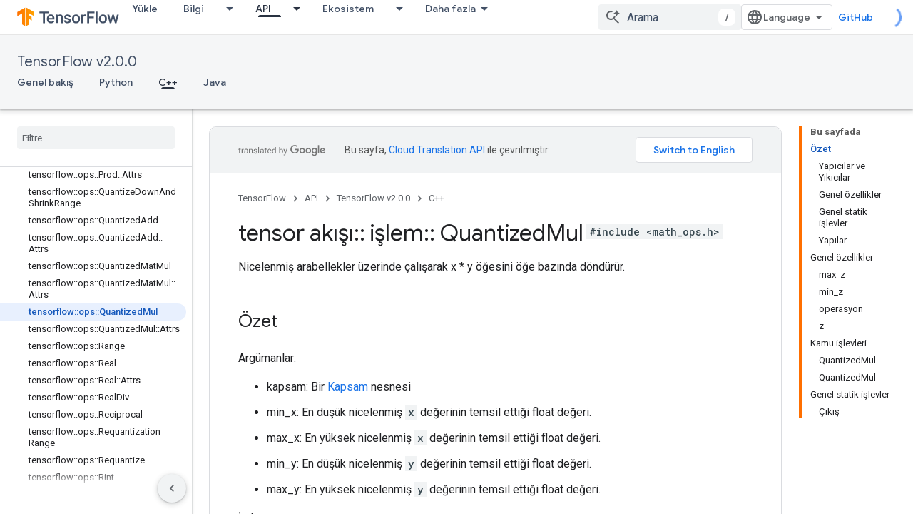

--- FILE ---
content_type: text/javascript
request_url: https://www.gstatic.cn/devrel-devsite/prod/v5ecaab6967af5bdfffc1b93fe7d0ad58c271bf9f563243cec25f323a110134f0/js/devsite_devsite_snackbar_module__tr.js
body_size: -854
content:
(function(_ds){var window=this;var oAa=function(){return(0,_ds.O)('<div class="devsite-snackbar-snack" type="loading" role="alert"><div class="devsite-snackbar-inner"><div class="devsite-snackbar-message">Y\u00fckleniyor</div><div class="devsite-snackbar-action"><devsite-spinner single-color="#ffffff"></devsite-spinner></div></div></div>')},pAa=function(){return(0,_ds.O)('<div class="devsite-snackbar-snack" type="signin-state-changed" role="alert"><div class="devsite-snackbar-inner"><div class="devsite-snackbar-message">Oturum a\u00e7ma durumunuz de\u011fi\u015fti.</div><button class="devsite-snackbar-action devsite-snackbar-action--reload">Yeniden y\u00fckle</button><button class="devsite-snackbar-action devsite-snackbar-action--dismiss">Tamam</button></div></div>')},
qAa=function(){return(0,_ds.O)('<div class="devsite-snackbar-snack" type="refresh" role="alert"><div class="devsite-snackbar-inner"><div class="devsite-snackbar-message">Yeni bir s\u00fcr\u00fcm mevcut</div><button class="devsite-snackbar-action">Yenile</button></div></div>')},rAa=function(){return(0,_ds.O)('<div class="devsite-snackbar-snack" type="error" role="alert"><div class="devsite-snackbar-inner"><div class="devsite-snackbar-message">Bir hata olu\u015ftu. L\u00fctfen tekrar deneyin.</div><button class="devsite-snackbar-action">Tekrar dene</button></div></div>')},
sAa=function(){return(0,_ds.O)('<div class="devsite-snackbar-snack" type="copied-to-clipboard" role="alert"><div class="devsite-snackbar-inner"><div class="devsite-snackbar-message">Panoya kopyaland\u0131</div></div></div>')},tAa=function(){return(0,_ds.O)('<div class="devsite-snackbar-snack" type="support-attachment-error" role="alert"><div class="devsite-snackbar-inner"><div class="devsite-snackbar-message">Desteklenmeyen dosya t\u00fcr\u00fc.</div><button class="devsite-snackbar-action">Tamam</button></div></div>')},
uAa=function(a){const b=a.message,c=a.link,d=a.dB;a='<div class="devsite-snackbar-snack" type="'+_ds.S(a.PC)+'" role="alert"><div class="devsite-snackbar-inner"><div class="devsite-snackbar-message">'+_ds.Q(b)+'</div><button class="devsite-snackbar-action">';a=a+'Hay\u0131r, te\u015fekk\u00fcrler</button><a href="'+(_ds.S(_ds.UC(c))+'" class="devsite-snackbar-link button" target="_blank">');a=d?a+_ds.Q(d):a+"Tamam";return(0,_ds.O)(a+"</a></div></div>")},vAa=function(a){const b=a.linkText,c=a.link,
d=a.Lq,e=a.showClose;a='<div class="devsite-snackbar-snack" type="custom" role="alert"><div class="devsite-snackbar-inner"><div class="devsite-snackbar-message">'+_ds.Q(a.message)+"</div>";e&&(a+='<button class="devsite-snackbar-action">Tamam</button>');a+=(c&&b?'<a href="'+_ds.S(_ds.UC(c))+'"'+(d?' target="_blank"':"")+' class="devsite-snackbar-link button">'+_ds.Q(b)+"</a>":"")+"</div></div>";return(0,_ds.O)(a)};var k8=function(a,b,c=null,d=!1){b&&(_ds.up(b,_ds.Zn,()=>{_ds.Hn(b);a.j=null;if(c)i8(a,c,d);else{const e=a.m.length?a.m.shift():null;e!==null&&j8(a,e)}}),b.removeAttribute("show"))},l8=function(a,b,c=!1){a.appendChild(b);requestAnimationFrame(()=>{i8(a,b,c)})},m8=function(a){k8(a,a.querySelector('*[type^="support-attachment-error"]'))},n8=function(a){k8(a,a.querySelector('*[type^="signin-state-changed"]'))},j8=function(a,b){switch(b){case "loading":a.showLoading();break;case "refresh":wAa(a);break;
case "error":xAa(a);break;case "copied-to-clipboard":var c=_ds.st(sAa);l8(a,c,!0);break;case "support-attachment-error":yAa(a);break;case "signin-state-changed":zAa(a)}if(b==null?0:b.startsWith("notification-")){c=a.getAttribute(`${b}-message`);const d=a.getAttribute(`${b}-link`),e=a.getAttribute(`${b}-link-txt`);o8(a,b,c||"",d||"",e||"",a.hasAttribute(`${b}-store-key`))}},wAa=function(a){const b=_ds.st(qAa);_ds.hi(b.querySelector(".devsite-snackbar-action"),"click",()=>{_ds.xg().location.reload()});
l8(a,b)},xAa=function(a){const b=_ds.st(rAa);_ds.hi(b.querySelector(".devsite-snackbar-action"),"click",()=>{_ds.xg().location.reload()});l8(a,b)},yAa=function(a){const b=_ds.st(tAa);l8(a,b);_ds.up(b.querySelector(".devsite-snackbar-action"),"click",()=>{m8(a)})},zAa=function(a){n8(a);const b=_ds.st(pAa);l8(a,b,!1);_ds.hi(b.querySelector(".devsite-snackbar-action--reload"),"click",async()=>{await (await _ds.v()).reload();n8(a)});_ds.hi(b.querySelector(".devsite-snackbar-action--dismiss"),"click",
async()=>{await (await _ds.v()).reload();n8(a)})},i8=function(a,b,c=!1){clearTimeout(a.ea);a.j?k8(a,a.j,b,c):(a.j=b,requestAnimationFrame(()=>{b.setAttribute("show","")}),c&&(a.ea=setTimeout(()=>{a.removeAttribute("type");k8(a,b)},5E3)))},o8=async function(a,b,c,d,e,f){if(c&&d){const g=await (await _ds.v()).getStorage().get("devsite-snackbar",d);if(!f||!g){b=_ds.st(uAa,{PC:b,message:c,link:d,dB:e});l8(a,b);const h=new _ds.u(b);h.listen(b,"click",async k=>{k.stopPropagation();if(k.target.classList.contains("devsite-snackbar-link")||
k.target.classList.contains("devsite-snackbar-action"))await (await _ds.v()).getStorage().set("devsite-snackbar",d,"1"),a.o(),_ds.D(h)})}}},p8=class extends _ds.Vm{static get observedAttributes(){return["type"]}constructor(){super();this.m=[];this.ea=-1;this.j=null;this.eventHandler=new _ds.u(this)}connectedCallback(){this.eventHandler.listen(document.body,"devsite-show-custom-snackbar-msg",this.oa);this.eventHandler.listen(document.body,"devsite-show-notification-snackbar-msg",this.qa);this.eventHandler.listen(document.body,
"devsite-hide-notification-snackbar-msg",this.o)}disconnectedCallback(){_ds.D(this.eventHandler)}oa(a){this.setAttribute("type","custom");var b;if(a=(b=a.getBrowserEvent())==null?void 0:b.detail){b=!!a.showClose;var c=!0;a.href&&(c=(new URL(a.href)).origin!==document.location.origin);var d=_ds.st(vAa,{message:a.msg,linkText:a.linkText,link:a.href,Lq:c,showClose:b});b&&_ds.up(d.querySelector(".devsite-snackbar-action"),"click",()=>{k8(this,d)});l8(this,d,!b)}}attributeChangedCallback(a,b,c){if(a===
"type"){switch(b){case "loading":this.hideLoading();break;case "refresh":k8(this,this.querySelector('*[type^="refresh"]'));break;case "error":k8(this,this.querySelector('*[type^="error"]'));break;case "copied-to-clipboard":k8(this,this.querySelector('*[type^="copied-to-clipboard"]'));break;case "support-attachment-error":m8(this);break;case "signin-state-changed":n8(this);break;case "custom":k8(this,this.querySelector('*[type^="custom"]'))}b!=null&&b.startsWith("notification-")&&this.o();if(c){let d;
if((d=c)==null?0:d.includes(",")){let e;this.m=(e=c)==null?void 0:e.split(",");c=`${this.m.shift()}`}j8(this,c)}}}showLoading(){if(!this.querySelector('*[type^="loading"]')){var a=_ds.st(oAa);l8(this,a)}}hideLoading(){k8(this,this.querySelector('*[type^="loading"]'))}qa(a){let b;(a=(b=a.getBrowserEvent())==null?void 0:b.detail)&&o8(this,"notification-custom",a.msg,a.href||"",a.linkText||"",!0)}o(){k8(this,this.querySelector('*[type^="notification"]'))}};p8.prototype.attributeChangedCallback=p8.prototype.attributeChangedCallback;
p8.prototype.disconnectedCallback=p8.prototype.disconnectedCallback;p8.prototype.connectedCallback=p8.prototype.connectedCallback;try{customElements.define("devsite-snackbar",p8)}catch(a){console.warn("Unrecognized DevSite custom element - DevsiteSnackBar",a)};})(_ds_www);


--- FILE ---
content_type: text/javascript
request_url: https://www.gstatic.cn/devrel-devsite/prod/v5ecaab6967af5bdfffc1b93fe7d0ad58c271bf9f563243cec25f323a110134f0/js/devsite_devsite_switch_to_english_button_module__tr.js
body_size: -854
content:
(function(_ds){var window=this;var QAa=_ds.JA([".button,.devsite-footer-utility-button>a,button,input[type=button],input[type=file],input[type=image],input[type=reset],input[type=submit]{-ms-flex-item-align:var(--devsite-button-align-self);-webkit-margin-end:var(--devsite-button-margin-x-end);-moz-margin-end:var(--devsite-button-margin-x-end);-webkit-align-self:var(--devsite-button-align-self);align-self:var(--devsite-button-align-self);-moz-appearance:none;-webkit-appearance:none;background:var(--devsite-button-background,var(--devsite-background-1));border:var(--devsite-button-border,0);border-radius:var(--devsite-button-border-radius,2px);box-shadow:var(--devsite-button-box-shadow,0 1px 2px 0 var(--devsite-elevation-key-shadow-color),0 1px 3px 1px var(--devsite-elevation-ambient-shadow-color));-moz-box-sizing:border-box;box-sizing:border-box;color:var(--devsite-button-color);cursor:pointer;display:inline-block;font:var(--devsite-button-font,500 14px/36px var(--devsite-primary-font-family));height:var(--devsite-button-height,36px);letter-spacing:var(--devsite-button-letter-spacing,0);line-height:var(--devsite-button-line-height,36px);margin:var(--devsite-button-margin,0);margin-inline-end:var(--devsite-button-margin-x-end);max-width:var(--devsite-button-max-width,none);min-width:36px;outline:0;overflow:hidden;padding:var(--devsite-button-padding,0 16px);text-align:center;text-decoration:none;text-overflow:ellipsis;text-transform:var(--devsite-button-text-transform,uppercase);-webkit-transition:background-color .2s,border .2s,box-shadow .2s;transition:background-color .2s,border .2s,box-shadow .2s;vertical-align:middle;white-space:nowrap;width:var(--devsite-button-width,auto)}.button:focus,.button:hover,.devsite-footer-utility-button>a:focus,.devsite-footer-utility-button>a:hover,button:focus,button:hover,input[type=button]:focus,input[type=button]:hover,input[type=file]:focus,input[type=file]:hover,input[type=image]:focus,input[type=image]:hover,input[type=reset]:focus,input[type=reset]:hover,input[type=submit]:focus,input[type=submit]:hover{background:var(--devsite-button-background-hover);border:var(--devsite-button-border-hover,0);color:var(--devsite-button-color-hover,var(--devsite-button-color));font-weight:500;-webkit-text-decoration:var(--devsite-button-text-decoration-hover,none);-moz-text-decoration:var(--devsite-button-text-decoration-hover,none);text-decoration:var(--devsite-button-text-decoration-hover,none)}.button:focus,.devsite-footer-utility-button>a:focus,button:focus,input[type=button]:focus,input[type=file]:focus,input[type=image]:focus,input[type=reset]:focus,input[type=submit]:focus{box-shadow:var(--devsite-button-box-shadow-focus,none)}.button:active,.devsite-footer-utility-button>a:active,button:active,input[type=button]:active,input[type=file]:active,input[type=image]:active,input[type=reset]:active,input[type=submit]:active{background:var(--devsite-button-background-active);border:var(--devsite-button-border-active,0);box-shadow:var(--devsite-button-box-shadow-active,0 1px 2px 0 var(--devsite-elevation-key-shadow-color),0 2px 6px 2px var(--devsite-elevation-ambient-shadow-color));-webkit-transform:var(--devsite-button-transform-active,none);transform:var(--devsite-button-transform-active,none)}[foreground] .button,[foreground][background] .button{border-color:var(--devsite-foreground-button-border-color,transparent)}[foreground] .button,[foreground] .button:active,[foreground] .button:focus,[foreground] .button:hover,[foreground][background] .button,[foreground][background] .button:active,[foreground][background] .button:focus,[foreground][background] .button:hover{color:var(--devsite-foreground-button-color,var(--devsite-foreground-color,var(--devsite-primary-color,var(--devsite-button-color))))}[foreground] .button:active,[foreground] .button:focus,[foreground] .button:hover,[foreground][background] .button:active,[foreground][background] .button:focus,[foreground][background] .button:hover{background:var(--devsite-foreground-button-background-hover);border-color:var(--devsite-foreground-button-border-color-hover,transparent);color:var(--devsite-foreground-button-color-hover,var(--devsite-foreground-color,var(--devsite-primary-color,var(--devsite-button-color))))}[foreground] .button:active,[foreground][background] .button:active{background:var(--devsite-foreground-button-background-active,var(--devsite-foreground-button-background-hover));border-color:var(--devsite-foreground-button-border-color-active,transparent)}[background]:not(.devsite-landing-row-cards) .button:not([disabled]){background:var(--devsite-background-button-background,var(--devsite-background-1));border-color:var(--devsite-background-button-border-color,transparent);color:var(--devsite-foreground-button-color,var(--devsite-background-button-color,var(--devsite-button-color)))}[background]:not(.devsite-landing-row-cards) .button:not([disabled]):active,[background]:not(.devsite-landing-row-cards) .button:not([disabled]):focus,[background]:not(.devsite-landing-row-cards) .button:not([disabled]):hover{background:var(--devsite-background-button-background-hover,var(--devsite-button-background-hover));border-color:var(--devsite-background-button-border-color-hover,transparent);color:var(--devsite-foreground-button-color-hover,var(--devsite-foreground-button-color,var(--devsite-background-button-color-hover,var(--devsite-button-color))))}[background]:not(.devsite-landing-row-cards) .button:not([disabled]):active{border-color:var(--devsite-background-button-border-color-active,transparent)}.button.button-disabled,.button.button-disabled:active,.button.button-disabled:focus,.button.button-disabled:hover,[background] .button.button-disabled,[background] .button.button-disabled:active,[background] .button.button-disabled:focus,[background] .button.button-disabled:hover,[foreground] .button.button-disabled,[foreground] .button.button-disabled:active,[foreground] .button.button-disabled:focus,[foreground] .button.button-disabled:hover,body[theme] [background] .button.button-disabled,body[theme] [background] .button.button-disabled:active,body[theme] [background] .button.button-disabled:focus,body[theme] [background] .button.button-disabled:hover,body[theme] [foreground] .button.button-disabled,body[theme] [foreground] .button.button-disabled:active,body[theme] [foreground] .button.button-disabled:focus,body[theme] [foreground] .button.button-disabled:hover,button[disabled],button[disabled]:active,button[disabled]:focus,button[disabled]:hover,input[type=button][disabled],input[type=button][disabled]:active,input[type=button][disabled]:focus,input[type=button][disabled]:hover,input[type=file][disabled],input[type=file][disabled]:active,input[type=file][disabled]:focus,input[type=file][disabled]:hover,input[type=image][disabled],input[type=image][disabled]:active,input[type=image][disabled]:focus,input[type=image][disabled]:hover,input[type=reset][disabled],input[type=reset][disabled]:active,input[type=reset][disabled]:focus,input[type=reset][disabled]:hover,input[type=submit][disabled],input[type=submit][disabled]:active,input[type=submit][disabled]:focus,input[type=submit][disabled]:hover{background:var(--devsite-button-disabled-background,#ddd);border:var(--devsite-button-disabled-border,0);box-shadow:none;color:var(--devsite-button-disabled-color,var(--devsite-tertiary-text-rgba));cursor:default;line-height:var(--devsite-button-disabled-line-height,36px);pointer-events:none}.button-blue,.button-green,.button-primary,.button-red,body devsite-footer-utility .devsite-footer-utility-button>a{background:var(--devsite-button-primary-background,var(--devsite-button-color));border:0;color:var(--devsite-button-primary-color,var(--devsite-inverted-text-color));line-height:var(--devsite-button-primary-line-height,36px)}@media (forced-colors:active){.button-blue,.button-green,.button-primary,.button-red,body devsite-footer-utility .devsite-footer-utility-button>a{border:1px solid ButtonText;border-radius:4px}}.button-blue:active,.button-blue:focus,.button-blue:hover,.button-green:active,.button-green:focus,.button-green:hover,.button-primary:active,.button-primary:focus,.button-primary:hover,.button-red:active,.button-red:focus,.button-red:hover,body devsite-footer-utility .devsite-footer-utility-button>a:active,body devsite-footer-utility .devsite-footer-utility-button>a:focus,body devsite-footer-utility .devsite-footer-utility-button>a:hover{border:0}.button-blue:hover,.button-green:hover,.button-primary:hover,.button-red:hover,body devsite-footer-utility .devsite-footer-utility-button>a:hover{box-shadow:var(--devsite-button-primary-box-shadow-hover,0 1px 2px 0 var(--devsite-elevation-key-shadow-color),0 1px 3px 1px var(--devsite-elevation-ambient-shadow-color))}.button-blue:focus,.button-blue:hover,.button-green:focus,.button-green:hover,.button-primary:focus,.button-primary:hover,.button-red:focus,.button-red:hover,body devsite-footer-utility .devsite-footer-utility-button>a:focus,body devsite-footer-utility .devsite-footer-utility-button>a:hover{background:var(--devsite-button-primary-background-hover);border:var(--devsite-button-primary-border-hover);color:var(--devsite-button-primary-color-hover,var(--devsite-button-primary-color,var(--devsite-inverted-text-color)))}@media (forced-colors:active){.button-blue:focus,.button-blue:hover,.button-green:focus,.button-green:hover,.button-primary:focus,.button-primary:hover,.button-red:focus,.button-red:hover,body devsite-footer-utility .devsite-footer-utility-button>a:focus,body devsite-footer-utility .devsite-footer-utility-button>a:hover{border:1px solid Highlight}}.button-blue:active,.button-green:active,.button-primary:active,.button-red:active,body devsite-footer-utility .devsite-footer-utility-button>a:active{background:var(--devsite-button-primary-background-active);box-shadow:var(--devsite-button-primary-box-shadow-active,0 1px 2px 0 var(--devsite-elevation-key-shadow-color),0 2px 6px 2px var(--devsite-elevation-ambient-shadow-color));color:var(--devsite-button-primary-color-active,var(--devsite-button-primary-color,var(--devsite-inverted-text-color)))}[background]:not(.devsite-landing-row-cards) .button-primary:not([disabled]){background:var(--devsite-background-button-primary-background,var(--devsite-background-1));color:var(--devsite-background-button-primary-color,var(--devsite-button-color))}[background]:not(.devsite-landing-row-cards) .button-primary:not([disabled]):active,[background]:not(.devsite-landing-row-cards) .button-primary:not([disabled]):focus,[background]:not(.devsite-landing-row-cards) .button-primary:not([disabled]):hover{color:var(--devsite-background-button-primary-color-hover,var(--devsite-background-button-primary-color,var(--devsite-button-color)))}[background]:not(.devsite-landing-row-cards) .button-primary:not([disabled]):active,[background]:not(.devsite-landing-row-cards) .button-primary:not([disabled]):focus,[background]:not(.devsite-landing-row-cards) .button-primary:not([disabled]):hover{background:var(--devsite-background-button-primary-background-hover)}[foreground] .button-primary,[foreground][background] .button-primary{background:var(--devsite-foreground-button-primary-background);color:var(--devsite-foreground-button-primary-color,var(--devsite-inverted-text-color))}[foreground] .button-primary:active,[foreground] .button-primary:focus,[foreground] .button-primary:hover,[foreground][background] .button-primary:active,[foreground][background] .button-primary:focus,[foreground][background] .button-primary:hover{background:var(--devsite-foreground-button-primary-background-hover);color:var(--devsite-foreground-button-primary-color-hover,var(--devsite-foreground-button-primary-color,var(--devsite-inverted-text-color)))}.button-flat,.button-white{background:var(--devsite-button-white-background,0);color:var(--devsite-button-white-color,var(--devsite-button-color));line-height:var(--devsite-button-white-line-height,36px);padding-inline:8px}.button-flat,.button-flat:active,.button-flat:focus,.button-flat:hover,.button-white,.button-white:active,.button-white:focus,.button-white:hover{border:0}.button-flat,.button-flat:hover,.button-white,.button-white:hover{box-shadow:var(--devsite-button-white-box-shadow-hover,none)}.button-flat:active,.button-flat:focus,.button-flat:hover,.button-white:active,.button-white:focus,.button-white:hover{color:var(--devsite-button-white-color-hover,var(--devsite-button-white-color,var(--devsite-button-color)));-webkit-text-decoration:var(--devsite-button-white-text-decoration-hover,none);-moz-text-decoration:var(--devsite-button-white-text-decoration-hover,none);text-decoration:var(--devsite-button-white-text-decoration-hover,none)}.button-flat:focus,.button-flat:hover,.button-white:focus,.button-white:hover{background:var(--devsite-button-white-background-hover,var(--devsite-button-background-hover))}.button-flat:focus,.button-white:focus{box-shadow:var(--devsite-button-white-box-shadow-focus,none)}.button-flat:active,.button-white:active{background:var(--devsite-button-white-background-active,var(--devsite-button-background-active));box-shadow:var(--devsite-button-white-box-shadow-active,none)}[background]:not(.devsite-landing-row-cards) .button-white:not([disabled]){background:transparent}[background]:not(.devsite-landing-row-cards) .button-white:not([disabled]),[background]:not(.devsite-landing-row-cards) .button-white:not([disabled]):active,[background]:not(.devsite-landing-row-cards) .button-white:not([disabled]):focus,[background]:not(.devsite-landing-row-cards) .button-white:not([disabled]):hover{color:var(--devsite-background-button-white-color,var(--devsite-inverted-text-color))}[background]:not(.devsite-landing-row-cards) .button-white:not([disabled]):hover{background:var(--devsite-background-button-white-background-hover)}[background]:not(.devsite-landing-row-cards) .button-white:not([disabled]):focus{background:var(--devsite-background-button-white-background-focus)}[background][foreground] .button-white,[background][foreground] .button-white:active,[background][foreground] .button-white:focus,[background][foreground] .button-white:hover,[foreground] .button-white,[foreground] .button-white:active,[foreground] .button-white:focus,[foreground] .button-white:hover{color:var(--devsite-foreground-button-white-color,var(--devsite-foreground-button-color,var(--devsite-foreground-color)))}[background][foreground] .button-white:focus,[background][foreground] .button-white:hover,[foreground] .button-white:focus,[foreground] .button-white:hover{background:var(--devsite-foreground-button-white-background-hover,var(--devsite-foreground-button-background-hover))}[background][foreground] .button-white:active,[foreground] .button-white:active{background:var(--devsite-foreground-button-white-background-active,var(--devsite-foreground-button-background-active,var(--devsite-foreground-button-background-hover)))}[background=theme]:not(.devsite-landing-row-cards) .button-white{color:var(--devsite-text-color,var(--devsite-inverted-text-color))}.button-white.button-disabled,.button-white[disabled]{background:0}.button-raised{background:var(--devsite-button-raised-background,var(--devsite-background-1));box-shadow:0 1px 2px 0 var(--devsite-elevation-key-shadow-color),0 1px 3px 1px var(--devsite-elevation-ambient-shadow-color);line-height:var(--devsite-button-raised-line-height,36px)}.button-raised,.button-raised:active,.button-raised:focus,.button-raised:hover{border:0;color:var(--devsite-button-raised-color,var(--devsite-button-color))}.button-raised:focus,.button-raised:hover{background:var(--devsite-button-raised-background-hover,var(--devsite-button-background-hover));box-shadow:0 1px 2px 0 var(--devsite-elevation-key-shadow-color),0 2px 6px 2px var(--devsite-elevation-ambient-shadow-color)}.button-raised:active{background:var(--devsite-button-raised-background-active,var(--devsite-button-background-active));box-shadow:0 1px 3px 0 var(--devsite-elevation-key-shadow-color),0 4px 8px 3px var(--devsite-elevation-ambient-shadow-color)}[background]:not(.devsite-landing-row-cards) .button-raised{background:var(--devsite-background-1)}.button+.button,button+button,input[type=button]+input[type=button],input[type=file]+input[type=file],input[type=image]+input[type=image],input[type=reset]+input[type=reset],input[type=submit]+input[type=submit]{-webkit-margin-start:var(--devsite-button-sibling-gap-x,16px);-moz-margin-start:var(--devsite-button-sibling-gap-x,16px);margin-inline-start:var(--devsite-button-sibling-gap-x,16px)}.button-flat+.button-flat,.button-white+.button-white,button+.button{-webkit-margin-start:8px;-moz-margin-start:8px;margin-inline-start:8px}[foreground] .button-primary:active,[foreground] .button-primary:focus,[foreground] .button-primary:hover,[foreground] .button-raised:active,[foreground] .button-raised:focus,[foreground] .button-raised:hover,[foreground] .button-white:active,[foreground] .button-white:focus,[foreground] .button-white:hover{border:0}.button-transparent{padding-inline:8px}.button-transparent,.button-transparent:focus,.button-transparent:hover{background-color:transparent;border:0;box-shadow:none}.button-text-white{color:var(--devsite-inverted-text-color)}.button-text-blue{color:var(--devsite-link-color)}.button-lowercase{text-transform:none}.button-unindented{-webkit-margin-start:var(--devsite-button-unindented-margin-x,-8px);-moz-margin-start:var(--devsite-button-unindented-margin-x,-8px);margin-inline-start:var(--devsite-button-unindented-margin-x,-8px)}.button-icon,.button>.material-icons,button>.material-icons{font-size:18px;height:18px;width:18px}.button.button-with-icon,.button.external{padding:var(--devsite-button-with-icon-padding,0 16px)}.button-primary.button-with-icon,.button-primary.external,.button-raised.button-with-icon,.button-raised.external{padding:var(--devsite-button-primary-with-icon-padding,0 16px)}.button-white.button-with-icon,.button-white.external{padding-inline:16px}.button>.material-icons,button>.material-icons{direction:unset;margin-inline:8px;position:relative;top:-2px;vertical-align:middle}.button>.button-icon,button>.button-icon{margin-inline:8px}.button-with-icon>.button-icon,.button-with-icon>.material-icons{margin-inline:-4px 8px}.button-with-icon>.icon-after,.button.external:not(.button-with-icon):after,button.external:not(.button-with-icon):after{margin-inline:8px -4px}.button:not(.button-with-icon)>.material-icons:not(.icon-after){-webkit-margin-start:var(--devsite-button-material-icon-margin-x,-4px);-moz-margin-start:var(--devsite-button-material-icon-margin-x,-4px);margin-inline-start:var(--devsite-button-material-icon-margin-x,-4px)}.button:not(.button-with-icon)>.icon-after{-webkit-margin-end:var(--devsite-button-material-icon-margin-x,-4px);-moz-margin-end:var(--devsite-button-material-icon-margin-x,-4px);margin-inline-end:var(--devsite-button-material-icon-margin-x,-4px)}.button-white:not(.button-with-icon)>.material-icons:not(.icon-after){-webkit-margin-start:var(--devsite-button-white-material-icon-margin-x,4px);-moz-margin-start:var(--devsite-button-white-material-icon-margin-x,4px);margin-inline-start:var(--devsite-button-white-material-icon-margin-x,4px)}.button-white:not(.button-with-icon)>.icon-after{-webkit-margin-end:var(--devsite-button-white-material-icon-margin-x,4px);-moz-margin-end:var(--devsite-button-white-material-icon-margin-x,4px);margin-inline-end:var(--devsite-button-white-material-icon-margin-x,4px)}.devsite-landing-row-item[foreground=grey] .button,[foreground=grey] .button{background:var(--devsite-secondary-text-color)}.devsite-landing-row-item[foreground=grey] .button:active,.devsite-landing-row-item[foreground=grey] .button:focus,.devsite-landing-row-item[foreground=grey] .button:hover,[foreground=grey] .button:active,[foreground=grey] .button:focus,[foreground=grey] .button:hover{background:#3c4043}"]);var RAa=async function(a,b){a.dispatchEvent(new CustomEvent("devsite-analytics-observation",{detail:{category:"Site-Wide Custom Events",label:"Switch to English",action:`${b} to ${"en"}`},bubbles:!0}));a.dispatchEvent(new CustomEvent("devsite-analytics-observation-cloudtrack",{detail:{name:"change",type:"switchToEnglish",metadata:{"selected-language":"en","original-language":`${b}`}},bubbles:!0}))},SAa=class extends _ds.bC{static get styles(){return QAa}async o(){var a=await _ds.v();await a.getStorage().set("django_language",
"","en");await a.getStorage().set("language_preference","","en");(a=document.documentElement.getAttribute("lang"))&&await RAa(this,a);a=new URL(_ds.xg().location.toString());a.searchParams.delete("hl");_ds.yg(a.toString())}render(){return(0,_ds.M)`<button
      type="button"
      class="button"
      lang="en"
      @click="${this.o}">
      Switch to English
    </button>`}};try{customElements.define("devsite-switch-to-english-button",SAa)}catch(a){console.warn("devsite.app.customElement.DevsiteSwitchToEnglishButton",a)};})(_ds_www);
